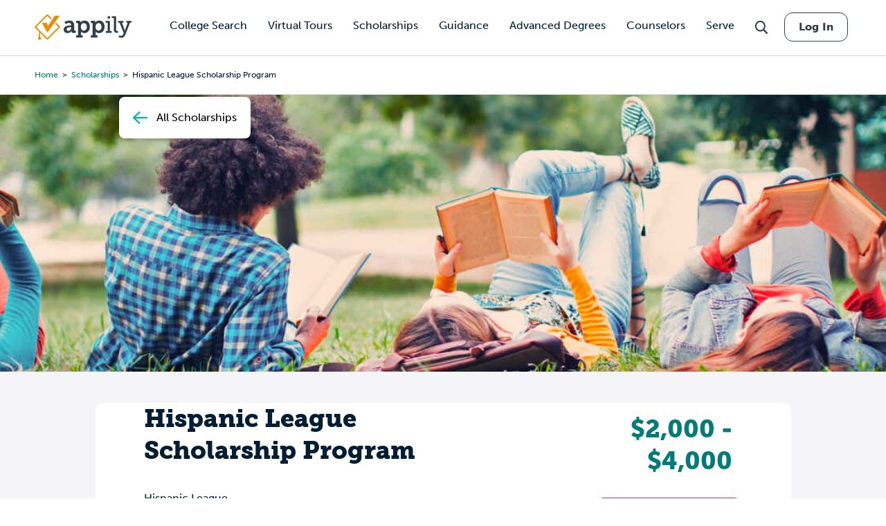

--- FILE ---
content_type: text/html; charset=utf-8
request_url: https://www.google.com/recaptcha/api2/aframe
body_size: 183
content:
<!DOCTYPE HTML><html><head><meta http-equiv="content-type" content="text/html; charset=UTF-8"></head><body><script nonce="oKi8w9w6qONDLQA7F82UAA">/** Anti-fraud and anti-abuse applications only. See google.com/recaptcha */ try{var clients={'sodar':'https://pagead2.googlesyndication.com/pagead/sodar?'};window.addEventListener("message",function(a){try{if(a.source===window.parent){var b=JSON.parse(a.data);var c=clients[b['id']];if(c){var d=document.createElement('img');d.src=c+b['params']+'&rc='+(localStorage.getItem("rc::a")?sessionStorage.getItem("rc::b"):"");window.document.body.appendChild(d);sessionStorage.setItem("rc::e",parseInt(sessionStorage.getItem("rc::e")||0)+1);localStorage.setItem("rc::h",'1769100061798');}}}catch(b){}});window.parent.postMessage("_grecaptcha_ready", "*");}catch(b){}</script></body></html>